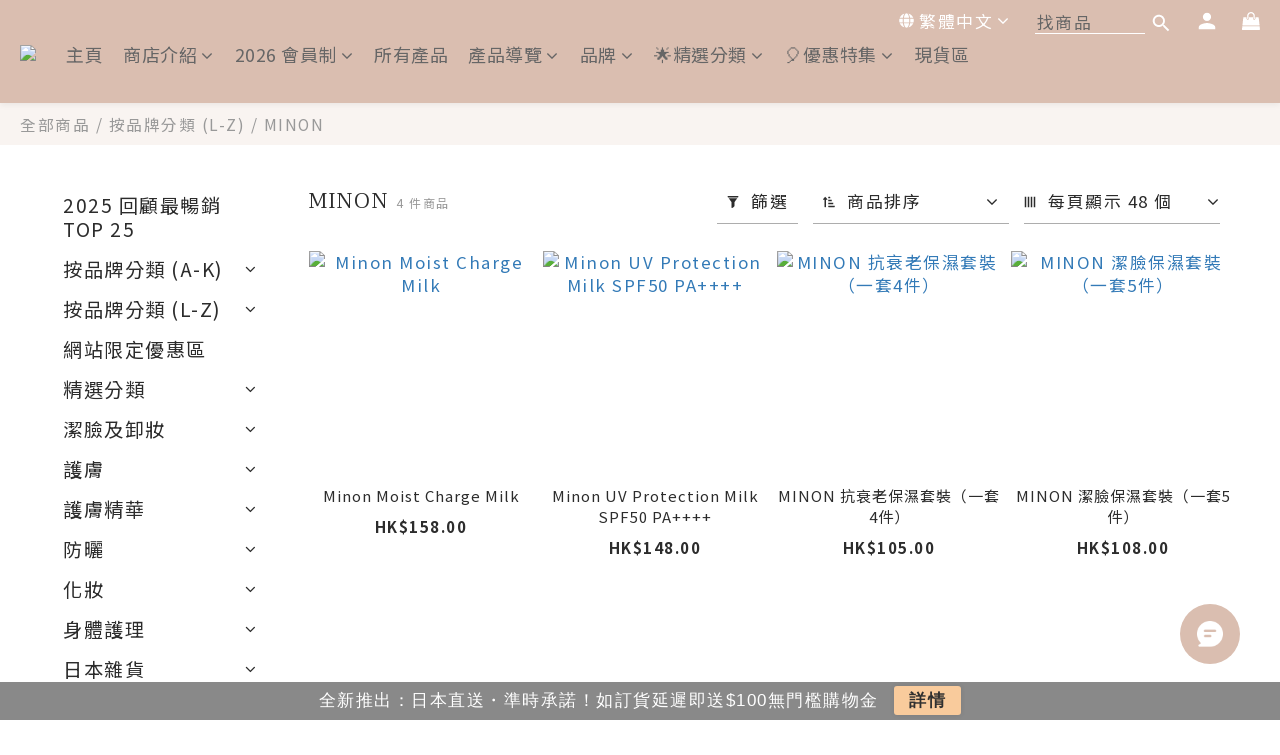

--- FILE ---
content_type: application/javascript
request_url: https://cdn.shoplineapp.com/packs/js/runtime~sdk-3b06156bd1aa72e4c2c4.js
body_size: 1030
content:
!function(e){function r(r){for(var n,u,i=r[0],c=r[1],s=r[2],f=0,p=[];f<i.length;f++)u=i[f],Object.prototype.hasOwnProperty.call(o,u)&&o[u]&&p.push(o[u][0]),o[u]=0;for(n in c)Object.prototype.hasOwnProperty.call(c,n)&&(e[n]=c[n]);for(l&&l(r);p.length;)p.shift()();return a.push.apply(a,s||[]),t()}function t(){for(var e,r=0;r<a.length;r++){for(var t=a[r],n=!0,i=1;i<t.length;i++){var c=t[i];0!==o[c]&&(n=!1)}n&&(a.splice(r--,1),e=u(u.s=t[0]))}return e}var n={},o={"runtime~sdk":0},a=[];function u(r){if(n[r])return n[r].exports;var t=n[r]={i:r,l:!1,exports:{}};return e[r].call(t.exports,t,t.exports,u),t.l=!0,t.exports}u.e=function(e){var r=[],t=o[e];if(0!==t)if(t)r.push(t[2]);else{var n=new Promise((function(r,n){t=o[e]=[r,n]}));r.push(t[2]=n);var a,i=document.createElement("script");i.charset="utf-8",i.timeout=120,u.nc&&i.setAttribute("nonce",u.nc),i.src=function(e){return u.p+"js/"+({"shared~56ab25c3":"shared~56ab25c3","shared~258463a3":"shared~258463a3"}[e]||e)+"-"+{"shared~56ab25c3":"3ac4fe8e2e6887723645","shared~258463a3":"df8ea85d0052037a434b"}[e]+".chunk.js"}(e);var c=new Error;a=function(r){i.onerror=i.onload=null,clearTimeout(s);var t=o[e];if(0!==t){if(t){var n=r&&("load"===r.type?"missing":r.type),a=r&&r.target&&r.target.src;c.message="Loading chunk "+e+" failed.\n("+n+": "+a+")",c.name="ChunkLoadError",c.type=n,c.request=a,t[1](c)}o[e]=void 0}};var s=setTimeout((function(){a({type:"timeout",target:i})}),12e4);i.onerror=i.onload=a,document.head.appendChild(i)}return Promise.all(r)},u.m=e,u.c=n,u.d=function(e,r,t){u.o(e,r)||Object.defineProperty(e,r,{enumerable:!0,get:t})},u.r=function(e){"undefined"!==typeof Symbol&&Symbol.toStringTag&&Object.defineProperty(e,Symbol.toStringTag,{value:"Module"}),Object.defineProperty(e,"__esModule",{value:!0})},u.t=function(e,r){if(1&r&&(e=u(e)),8&r)return e;if(4&r&&"object"===typeof e&&e&&e.__esModule)return e;var t=Object.create(null);if(u.r(t),Object.defineProperty(t,"default",{enumerable:!0,value:e}),2&r&&"string"!=typeof e)for(var n in e)u.d(t,n,function(r){return e[r]}.bind(null,n));return t},u.n=function(e){var r=e&&e.__esModule?function(){return e.default}:function(){return e};return u.d(r,"a",r),r},u.o=function(e,r){return Object.prototype.hasOwnProperty.call(e,r)},u.p="https://cdn.shoplineapp.com/packs/",u.oe=function(e){throw console.error(e),e};var i=window.webpackJsonp=window.webpackJsonp||[],c=i.push.bind(i);i.push=r,i=i.slice();for(var s=0;s<i.length;s++)r(i[s]);var l=c;t()}([]);
//# sourceMappingURL=runtime~sdk-3b06156bd1aa72e4c2c4.js.map